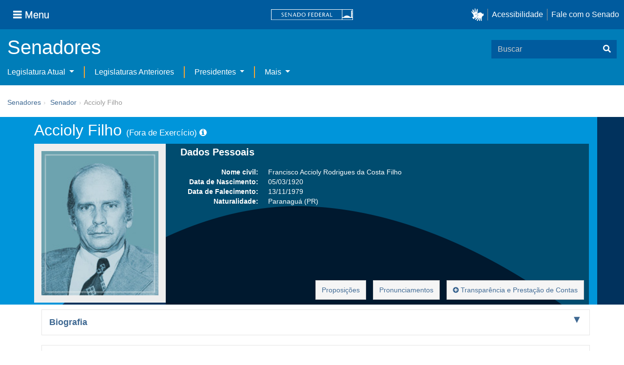

--- FILE ---
content_type: text/html;charset=UTF-8
request_url: https://www25.senado.leg.br/web/senadores/senador/-/perfil/1648
body_size: 32558
content:
<!DOCTYPE html> <html class="aui ltr" dir="ltr" lang="pt-BR" $container_height> <head> <title>Senador Accioly Filho - Senado Federal</title> <link rel="apple-touch-icon" sizes="180x180" href="https://www25.senado.leg.br/senado-theme/images/favicon/apple-touch-icon.png"> <link rel="icon" type="image/png" sizes="32x32" href="https://www25.senado.leg.br/senado-theme/images/favicon/favicon-32x32.png"> <link rel="icon" type="image/png" sizes="16x16" href="https://www25.senado.leg.br/senado-theme/images/favicon/favicon-16x16.png"> <link rel="mask-icon" href="https://www25.senado.leg.br/senado-theme/images/favicon/safari-pinned-tab.svg"> <link rel="shortcut icon" href="https://www25.senado.leg.br/senado-theme/images/favicon/favicon.ico"> <link rel="manifest" href="https://www25.senado.leg.br/senado-theme/images/favicon/site.webmanifest"> <meta name="msapplication-TileColor" content="#00aba9"> <meta name="msapplication-TileImage" content="https://www25.senado.leg.br/senado-theme/images/favicon/mstile-144x144.png"> <meta content="initial-scale=1.0, width=device-width" name="viewport" /> <meta content="text/html; charset=UTF-8" http-equiv="content-type" /> <meta content="Página da atuação parlamentar do(a) Senador Accioly Filho" lang="pt-BR" name="description" /> <link href="https://www25.senado.leg.br/senado-theme/images/favicon.ico" rel="Shortcut Icon" /> <link class="lfr-css-file" href="https&#x3a;&#x2f;&#x2f;www25&#x2e;senado&#x2e;leg&#x2e;br&#x2f;senado-theme&#x2f;css&#x2f;aui&#x2e;css&#x3f;browserId&#x3d;other&#x26;themeId&#x3d;senadofluido_WAR_senadotheme&#x26;minifierType&#x3d;css&#x26;languageId&#x3d;pt_BR&#x26;b&#x3d;6205&#x26;t&#x3d;1769788316000" rel="stylesheet" type="text/css" /> <link href="&#x2f;html&#x2f;css&#x2f;main&#x2e;css&#x3f;browserId&#x3d;other&#x26;themeId&#x3d;senadofluido_WAR_senadotheme&#x26;minifierType&#x3d;css&#x26;languageId&#x3d;pt_BR&#x26;b&#x3d;6205&#x26;t&#x3d;1586405536000" rel="stylesheet" type="text/css" /> <link href="https://www25.senado.leg.br/senadores-portlet/css/senadores.css?browserId=other&amp;themeId=senadofluido_WAR_senadotheme&amp;minifierType=css&amp;languageId=pt_BR&amp;b=6205&amp;t=1769788364000" rel="stylesheet" type="text/css" /> <link href="https://www25.senado.leg.br/senadores-portlet/css/listas.css?browserId=other&amp;themeId=senadofluido_WAR_senadotheme&amp;minifierType=css&amp;languageId=pt_BR&amp;b=6205&amp;t=1769788364000" rel="stylesheet" type="text/css" /> <link href="https://www25.senado.leg.br/senadores-portlet/css/mandatos.css?browserId=other&amp;themeId=senadofluido_WAR_senadotheme&amp;minifierType=css&amp;languageId=pt_BR&amp;b=6205&amp;t=1769788364000" rel="stylesheet" type="text/css" /> <link href="https://www25.senado.leg.br/senadores-portlet/css/mapa-assentos.css?browserId=other&amp;themeId=senadofluido_WAR_senadotheme&amp;minifierType=css&amp;languageId=pt_BR&amp;b=6205&amp;t=1769788364000" rel="stylesheet" type="text/css" /> <link href="https://www25.senado.leg.br/senadores-portlet/css/mapa-brasil.css?browserId=other&amp;themeId=senadofluido_WAR_senadotheme&amp;minifierType=css&amp;languageId=pt_BR&amp;b=6205&amp;t=1769788364000" rel="stylesheet" type="text/css" /> <link href="https://www25.senado.leg.br/senadores-portlet/css/presenca.css?browserId=other&amp;themeId=senadofluido_WAR_senadotheme&amp;minifierType=css&amp;languageId=pt_BR&amp;b=6205&amp;t=1769788364000" rel="stylesheet" type="text/css" /> <link href="https://www25.senado.leg.br/notifications-portlet/notifications/css/main.css?browserId=other&amp;themeId=senadofluido_WAR_senadotheme&amp;minifierType=css&amp;languageId=pt_BR&amp;b=6205&amp;t=1769788306000" rel="stylesheet" type="text/css" /> <script type="text/javascript">var Liferay={Browser:{acceptsGzip:function(){return true},getMajorVersion:function(){return 131},getRevision:function(){return"537.36"},getVersion:function(){return"131.0"},isAir:function(){return false},isChrome:function(){return true},isFirefox:function(){return false},isGecko:function(){return true},isIe:function(){return false},isIphone:function(){return false},isLinux:function(){return false},isMac:function(){return true},isMobile:function(){return false},isMozilla:function(){return false},isOpera:function(){return false},isRtf:function(){return true},isSafari:function(){return true},isSun:function(){return false},isWap:function(){return false},isWapXhtml:function(){return false},isWebKit:function(){return true},isWindows:function(){return false},isWml:function(){return false}},Data:{NAV_SELECTOR:"#navigation",isCustomizationView:function(){return false},notices:[null]},ThemeDisplay:{getLayoutId:function(){return"12"},getLayoutURL:function(){return"https://www25.senado.leg.br/web/senadores/senador"},getParentLayoutId:function(){return"0"},isPrivateLayout:function(){return"false"},isVirtualLayout:function(){return false},getBCP47LanguageId:function(){return"pt-BR"},getCDNBaseURL:function(){return"https://www25.senado.leg.br"},getCDNDynamicResourcesHost:function(){return""},getCDNHost:function(){return""},getCompanyId:function(){return"10159"},getCompanyGroupId:function(){return"10199"},getDefaultLanguageId:function(){return"pt_BR"},getDoAsUserIdEncoded:function(){return""},getLanguageId:function(){return"pt_BR"},getParentGroupId:function(){return"11221"},getPathContext:function(){return""},getPathImage:function(){return"/image"},getPathJavaScript:function(){return"/html/js"},getPathMain:function(){return"/c"},getPathThemeImages:function(){return"https://www25.senado.leg.br/senado-theme/images"},getPathThemeRoot:function(){return"/senado-theme"},getPlid:function(){return"14030"},getPortalURL:function(){return"https://www25.senado.leg.br"},getPortletSetupShowBordersDefault:function(){return true},getScopeGroupId:function(){return"11221"},getScopeGroupIdOrLiveGroupId:function(){return"11221"},getSessionId:function(){return""},getSiteGroupId:function(){return"11221"},getURLControlPanel:function(){return"/group/control_panel?refererPlid=14030"},getURLHome:function(){return"https\x3a\x2f\x2fwww25\x2esenado\x2eleg\x2ebr\x2fweb\x2fguest"},getUserId:function(){return"10163"},getUserName:function(){return""},isAddSessionIdToURL:function(){return false},isFreeformLayout:function(){return false},isImpersonated:function(){return false},isSignedIn:function(){return false},isStateExclusive:function(){return false},isStateMaximized:function(){return false},isStatePopUp:function(){return false}},PropsValues:{NTLM_AUTH_ENABLED:false}};var themeDisplay=Liferay.ThemeDisplay;Liferay.AUI={getAvailableLangPath:function(){return"available_languages.jsp?browserId=other&themeId=senadofluido_WAR_senadotheme&colorSchemeId=01&minifierType=js&languageId=pt_BR&b=6205&t=1588113760000"},getCombine:function(){return true},getComboPath:function(){return"/combo/?browserId=other&minifierType=&languageId=pt_BR&b=6205&t=1588113760000&"},getFilter:function(){return"min"},getJavaScriptRootPath:function(){return"/html/js"},getLangPath:function(){return"aui_lang.jsp?browserId=other&themeId=senadofluido_WAR_senadotheme&colorSchemeId=01&minifierType=js&languageId=pt_BR&b=6205&t=1588113760000"},getStaticResourceURLParams:function(){return"?browserId=other&minifierType=&languageId=pt_BR&b=6205&t=1588113760000"}};Liferay.authToken="LCrXQUob";Liferay.currentURL="\x2fweb\x2fsenadores\x2fsenador\x2f-\x2fperfil\x2f1648";Liferay.currentURLEncoded="%2Fweb%2Fsenadores%2Fsenador%2F-%2Fperfil%2F1648";</script> <script src="/html/js/barebone.jsp?browserId=other&amp;themeId=senadofluido_WAR_senadotheme&amp;colorSchemeId=01&amp;minifierType=js&amp;minifierBundleId=javascript.barebone.files&amp;languageId=pt_BR&amp;b=6205&amp;t=1588113760000" type="text/javascript"></script> <script type="text/javascript">Liferay.Portlet.list=["senador_WAR_senadoresportlet"];</script> <meta content="44ª Legislatura,45ª Legislatura" name="sf_legislatura"/> <meta content="PR" name="sf_uf"/> <meta content="1971,1972,1973,1974,1975,1976,1977,1978" name="sf_ano"/> <meta content="Accioly Filho" name="sf_senador"/> <meta content="" name="sf_comissao"/> <meta content="" name="sf_partido"/> <link class="lfr-css-file" href="https&#x3a;&#x2f;&#x2f;www25&#x2e;senado&#x2e;leg&#x2e;br&#x2f;senado-theme&#x2f;css&#x2f;main&#x2e;css&#x3f;browserId&#x3d;other&#x26;themeId&#x3d;senadofluido_WAR_senadotheme&#x26;minifierType&#x3d;css&#x26;languageId&#x3d;pt_BR&#x26;b&#x3d;6205&#x26;t&#x3d;1769788316000" rel="stylesheet" type="text/css" /> <style type="text/css">#p_p_id_senador_WAR_senadoresportlet_ .portlet-borderless-container{border-width:;border-style:}</style> <link rel="stylesheet" type="text/css" href="https://www.senado.leg.br/inc/essencial-2020/css/essencial.css" /> <link rel="stylesheet" type="text/css" href="https://www.senado.leg.br/inc/essencial-2020/css/essencial-fix-bs2.css"/> <!-- Google tag (gtag.js) --> <script async src="https://www.googletagmanager.com/gtag/js?id=G-CW3ZH25XMK"></script> <script>window.dataLayer=window.dataLayer||[];function gtag(){dataLayer.push(arguments)}gtag("js",new Date());gtag("config","G-CW3ZH25XMK");</script> </head> <body class="yui3-skin-sam controls-visible signed-out public-page site twbs2" $container_body> <a href="#main-content" id="skip-to-content">Pular para o conteúdo</a> <div id="wrapper" $container_height> <div class="sf-wrapper"> <nav class="Triad navbar_global"> <div> <button class="btn btn-lg btn-secondary js-sidebar-action" id="jstoggle" type="button" aria-label="Menu"> <i class="fas fa-bars"></i><span class="u-hideLower title-n"> Menu</span> </button> </div> <div><a class="navbar_global-brand" href="https://www.senado.leg.br" title="Senado Federal"><img src="https://www.senado.leg.br/noticias/essencial/images/senado.svg" alt="Senado Federal" /></a> </div> <div> <div class="Rail Rail--fenced u-hideLower"> <a class="js-vlibras" role="button" title="acessibilidade"> <img src="https://www.senado.leg.br/noticias/essencial/images/hands.svg" width="25px" alt="Mãos fazendo sinais de libras." /></a><a class="link link-deep" href="https://www12.senado.leg.br/institucional/responsabilidade-social/acessibilidade/pages/acessibilidade-no-portal-do-senado">Acessibilidade</a><a class="link link-deep" href="http://www12.senado.gov.br/institucional/falecomosenado">Fale com o Senado</a> </div> <a class="btn btn-lg btn-secondary u-hideUpper" href="http://www12.senado.gov.br/institucional/falecomosenado" aria-label="Fale com o Senado."><i class="fas fa-phone"></i></a> </div> </nav> </div> <div class="sf-wrapper"> <div class="js-sidebar-mountpoint" data-url="https://www12.senado.leg.br/hpsenado/wssidebar.json"></div> </div> <div class="sf-wrapper"> <div class="menu-local"> <div class="pt-2"> <div class="nav_control-title"> <h1><a href="/web/senadores"> Senadores </a> </h1> </div> </div> <button class="btn_control-res btn btn-tertiary btn-lg" type="button" data-toggle="collapse.se" data-target="#menu-local__form" aria-controls="menu-local__form" aria-expanded="false" aria-label="Exibe busca"> <i class="fas fa-search"></i> </button> <form class="menu-local__form collapse" id="menu-local__form" method="GET" action="https://www6g.senado.leg.br/busca/"> <input type="hidden" name="portal" value="Senadores"/> <div class="search-wrapper"> <input class="form-control search-out" type="search" name="q" placeholder="Buscar">
							<button class="search-btn" type="submit" aria-label="Buscar"><i class="fas fa-search"></i></button>
						</div>
					</form>
				</div>
			</div>
			<div class="sf-wrapper">
	<nav class="navbar navbar_control navbar-expand-lg navbar--sf">
		<div class="navbar-toggler navbar-toggler--sf" role="button" data-toggle="collapse.se"
			data-target="#sfMenuLocalDropdown" aria-controls="sfMenuLocalDropdown" aria-expanded="false" aria-label="Exibe navegação">
			<button class="btn btn-secondary" aria-label="Menu desta seção"><i class="fas fa-bars"></i></button>
			<div class="ml-2">MENU DESTA SEÇÃO</div>
		</div>
		<div class="collapse navbar-collapse-se" id="sfMenuLocalDropdown">
			<ul class="navbar-nav navbar-nav--sf">
																																		<li class="nav-item dropdown" id="sfMenuGroup_9">
						<a class="link link--nav dropdown-toggle" id="sfMenuGroupName_9"
							href="https&#x3a;&#x2f;&#x2f;www25&#x2e;senado&#x2e;leg&#x2e;br&#x2f;web&#x2f;senadores&#x2f;legislatura-atual"
							data-toggle="dropdown.se" aria-haspopup="true" aria-expanded="false">
							Legislatura Atual
						</a>
						<div class="dropdown-menu dropdown-menu--sf"
							aria-labelledby="js-menu-1">
			                																<a class="dropdown-item" id="sfMenuGroupItem_14" role="presentation"
									href="https&#x3a;&#x2f;&#x2f;www25&#x2e;senado&#x2e;leg&#x2e;br&#x2f;web&#x2f;senadores&#x2f;em-exercicio"  role="menuitem">Senadores em Exercício</a>
																							<a class="dropdown-item" id="sfMenuGroupItem_15" role="presentation"
									href="https&#x3a;&#x2f;&#x2f;www25&#x2e;senado&#x2e;leg&#x2e;br&#x2f;web&#x2f;senadores&#x2f;comissao-diretora"  role="menuitem">Comissão Diretora</a>
																							<a class="dropdown-item" id="sfMenuGroupItem_16" role="presentation"
									href="https&#x3a;&#x2f;&#x2f;www25&#x2e;senado&#x2e;leg&#x2e;br&#x2f;web&#x2f;senadores&#x2f;liderancas-parlamentares"  role="menuitem">Lideranças Parlamentares</a>
																							<a class="dropdown-item" id="sfMenuGroupItem_17" role="presentation"
									href="https&#x3a;&#x2f;&#x2f;www25&#x2e;senado&#x2e;leg&#x2e;br&#x2f;web&#x2f;senadores&#x2f;fora-de-exercicio"  role="menuitem">Senadores Fora de Exercício</a>
													</div> 
																																		<li class="nav-item" id="layout_10">
						<a class="link link--nav" href="https&#x3a;&#x2f;&#x2f;www25&#x2e;senado&#x2e;leg&#x2e;br&#x2f;web&#x2f;senadores&#x2f;legislaturas-anteriores">Legislaturas Anteriores</a></li>
																																							<li class="nav-item dropdown" id="sfMenuGroup_11">
						<a class="link link--nav dropdown-toggle" id="sfMenuGroupName_11"
							href="https&#x3a;&#x2f;&#x2f;www25&#x2e;senado&#x2e;leg&#x2e;br&#x2f;web&#x2f;senadores&#x2f;presidentes"
							data-toggle="dropdown.se" aria-haspopup="true" aria-expanded="false">
							Presidentes
						</a>
						<div class="dropdown-menu dropdown-menu--sf"
							aria-labelledby="js-menu-1">
			                																<a class="dropdown-item" id="sfMenuGroupItem_19" role="presentation"
									href="https&#x3a;&#x2f;&#x2f;www25&#x2e;senado&#x2e;leg&#x2e;br&#x2f;web&#x2f;senadores&#x2f;presidentes&#x2f;imperio"  role="menuitem">Império (1826-1889)</a>
																							<a class="dropdown-item" id="sfMenuGroupItem_20" role="presentation"
									href="https&#x3a;&#x2f;&#x2f;www25&#x2e;senado&#x2e;leg&#x2e;br&#x2f;web&#x2f;senadores&#x2f;republica-velha"  role="menuitem">República Velha (1889 - 1930)</a>
																							<a class="dropdown-item" id="sfMenuGroupItem_21" role="presentation"
									href="https&#x3a;&#x2f;&#x2f;www25&#x2e;senado&#x2e;leg&#x2e;br&#x2f;web&#x2f;senadores&#x2f;pos-1930"  role="menuitem">Pós-1930</a>
																							<a class="dropdown-item" id="sfMenuGroupItem_22" role="presentation"
									href="https&#x3a;&#x2f;&#x2f;www25&#x2e;senado&#x2e;leg&#x2e;br&#x2f;web&#x2f;senadores&#x2f;pos-1964"  role="menuitem">Pós-1964</a>
																							<a class="dropdown-item" id="sfMenuGroupItem_30" role="presentation"
									href="https&#x3a;&#x2f;&#x2f;www25&#x2e;senado&#x2e;leg&#x2e;br&#x2f;web&#x2f;senadores&#x2f;nova-republica"  role="menuitem">Nova República</a>
													</div> 
																																												<li class="nav-item dropdown" id="sfMenuGroup_36">
						<a class="link link--nav dropdown-toggle" id="sfMenuGroupName_36"
							href="https&#x3a;&#x2f;&#x2f;www25&#x2e;senado&#x2e;leg&#x2e;br&#x2f;web&#x2f;senadores&#x2f;mais"
							data-toggle="dropdown.se" aria-haspopup="true" aria-expanded="false">
							Mais
						</a>
						<div class="dropdown-menu dropdown-menu--sf"
							aria-labelledby="js-menu-1">
			                																<a class="dropdown-item" id="sfMenuGroupItem_39" role="presentation"
									href="https&#x3a;&#x2f;&#x2f;www25&#x2e;senado&#x2e;leg&#x2e;br&#x2f;web&#x2f;senadores&#x2f;posse"  role="menuitem">Posse de Senadores</a>
																							<a class="dropdown-item" id="sfMenuGroupItem_40" role="presentation"
									href="https&#x3a;&#x2f;&#x2f;www25&#x2e;senado&#x2e;leg&#x2e;br&#x2f;web&#x2f;senadores&#x2f;galeria-das-senadoras"  role="menuitem">Galeria das Senadoras</a>
																							<a class="dropdown-item" id="sfMenuGroupItem_37" role="presentation"
									href="https&#x3a;&#x2f;&#x2f;www12&#x2e;senado&#x2e;leg&#x2e;br&#x2f;dados-abertos"  role="menuitem">Dados Abertos</a>
																							<a class="dropdown-item" id="sfMenuGroupItem_38" role="presentation"
									href="https&#x3a;&#x2f;&#x2f;www12&#x2e;senado&#x2e;leg&#x2e;br&#x2f;perguntas-frequentes"  role="menuitem">Perguntas Frequentes</a>
													</div> 
												</ul>
		</div>
	</nav>
</div>

			<div id="breadcrumbs" class="breadcrumbs hidden-phone"><a href="/web/senadores">Senadores</a><span class="divider">›</span>	
	
	
	
	


























































	

























































<ul aria-label="Breadcrumb" class="breadcrumb breadcrumb-horizontal">
	<li class="first"><a href="https://www25.senado.leg.br/web/senadores/senador" >Senador</a><span class="divider">&rsaquo;</span></li><li class="active last">Accioly Filho</li>
</ul>

</div>
		
<!--	$("a.first").attr("href", "http://cupcream.com"); -->
	
								<div id="content" class='sf-spacer-xs'>	
				
								







































































































<div class="columns-1" id="main-content" role="main">
	<div class="portlet-layout">
		<div class="portlet-column portlet-column-only" id="column-1">
			<div class="portlet-dropzone portlet-column-content portlet-column-content-only" id="layout-column_column-1">



























































	

	<div class="portlet-boundary portlet-boundary_senador_WAR_senadoresportlet_  portlet-static portlet-static-end portlet-borderless  " id="p_p_id_senador_WAR_senadoresportlet_" >
		<span id="p_senador_WAR_senadoresportlet"></span>



	
	
	

		

			
				
					
























































	
	
	
	
	

		

		
			
			

				

				<div class="portlet-borderless-container" style="">
					

					


	<div class="portlet-body">



	
		
			
			
				
					



























































































































	

				

				
					
					
						


	

		

	<section class="conteudoBackground">
		<div class="ProfileSenadores">
			<div class="container bg">
				<div class="conteudo row">
					<div class="span12">
						<div class="head">
							<div class="span8 margin_ajust">
								<h1>
									<span>Accioly Filho</span>
									
									<span class="sf-senador-indicador-fora-exercicio"> (Fora de Exercício) 
										<a href="javascript:return 0;" data-toggle="tooltip" data-title="Término do mandato"><i
												class="icon icon-info-sign"></i></a> </span> 
									
								</h1>
							</div>
							<div class="span4 margin_ajust">
								
							</div>
						</div>
					</div>
					<div class="clearFix"></div>
					<div class="span12">
						<div class="body">
							<div class="span3 margin_ajust">
								<div class="foto">
									<img
										src="https://legis.senado.leg.br/senadores/fotos-oficiais/1648"
										alt="Accioly Filho" style="width: 240px;" /> </div> </div> <div class="span9 margin_ajust"> <div class="row"> <div class="span9"> <div class="bgblackOpacity"> <div class="dadosPessoais"> <h2>Dados Pessoais</h2> <dl class="dl-horizontal"> <dt>Nome civil:</dt> <dd>Francisco Accioly Rodrigues da Costa Filho</dd> <dt>Data de Nascimento:</dt> <dd>05/03/1920</dd> <dt>Data de Falecimento:</dt> <dd>13/11/1979</dd> <dt>Naturalidade:</dt> <dd> Paranaguá (PR) </dd> </dl> </div> <div class="botaoNavegacao"> <a class="btn btn-mini btn-default" href="https://www25.senado.leg.br/web/atividade/materias/-/materia/autor/1648/p/1" title="Proposições">Proposições</a> <a class="btn btn-mini btn-default" href="https://www25.senado.leg.br/web/atividade/pronunciamentos/-/p/parlamentar/1648" title="Pronunciamentos">Pronunciamentos</a> <a class="btn btn-default" role="button" href="https://www6g.senado.leg.br/transparencia/sen/1648" title="Transparência"> <i class="icon-plus-sign"></i> Transparência e Prestação de Contas </a> </div> </div> </div> </div> </div> </div> </div> </div> </div> <!-- FIM CONTAINER BG --> </div> </section> <!-- /CONTEÚDO --> <section class="conteudo"> <div class="container"> <div class="row-fluid"> <div class="span12 margin_ajust"> <div class="controle_conteudo"> <div class="accordion" id="accordion2"> <div class="accordion-group accordion-caret"> <div class="accordion-heading"> <a class="accordion-toggle collapsed" data-toggle="collapse" href="#accordion-biografia"><h2>Biografia</h2></a> </div> <div id="accordion-biografia" class="accordion-body collapse"> <div class="accordion-inner"> <h3>Histórico Acadêmico</h3> <hr/> <table class="table table-striped" title="Histórico acadêmico do(a) senador(a)"> <thead> <tr> <th>Curso</th> <th>Grau</th> <th>Estabelecimento</th> <th>Local</th> </tr> </thead> <tbody> <tr> <td>Primário</td> <td>Primário</td> <td></td> <td>Paranaguá</td> </tr> <tr> <td>Secundário</td> <td>Superior</td> <td></td> <td>Curitiba</td> </tr> <tr> <td>Direito</td> <td>Superior</td> <td>Faculdade de Direito</td> <td>Curitiba</td> </tr> </tbody> </table> <h3>Profissões</h3> <ul> <li> <span>Advogado</span> &nbsp; </li> <li> <span>Professor(a)</span> &nbsp; </li> </ul> <h3>Mandatos</h3> <table class="table table-striped" title="Mandatos do(a) senador(a)"> <thead> <tr> <th>Mandato</th> <th>Início</th> <th>Fim</th> </tr> </thead> <tbody> <tr> <td>Deputado Estadual - PR</td> <td>1947</td> <td>1951</td> </tr> <tr> <td>Deputado Estadual - PR</td> <td>1951</td> <td>1955</td> </tr> <tr> <td>Deputado Estadual - PR</td> <td>1955</td> <td>1959</td> </tr> <tr> <td>Deputado Federal - PR</td> <td>1959</td> <td>1963</td> </tr> <tr> <td>Deputado Federal - PR</td> <td>1963</td> <td>1967</td> </tr> <tr> <td>Deputado Federal - PR</td> <td>1967</td> <td>1971</td> </tr> <tr> <td>Senador - PR</td> <td>1971</td> <td>1978</td> </tr> </tbody> </table> <h3>Homenagens</h3> <p>- Grande Oficial da Ordem do Congresso Nacional (1975/76).</p> <h3>Trabalhos publicados</h3> <p>- Accioly Filho, Francisco. Desenvolvimento Econômico E Democracia. <br/>- Parecer Do Senador Accioly Filho Sobre O Primeiro Plano Nacional De Desenvolvimento. Brasília. Senado Federal, 1971. 47 P. (Senado). <br/>- Limites E Peculiaridades Da Repressão Penal Nos Ilícitos Do Trânsito Brasília. Senado Federal, 1975. 43 P.<br/>- Discurso De Paraninfo, 1957.<br/>- Azevedo Macedo. O Professor. 1958.<br/></p> <h3>Outras Informações</h3> <p>- Primeiro Presidente da Arena no Paraná. Líder da Bancada Oposicionista da Assembléia Legislativa do Paraná, 1951-1955.<br/>- Presidente da Assembléia Legislativa, 1956-57. <br/>- Vice-Presidente, 1968-69 e Presidente em 1969, da Câmara dos Deputados. <br/>- Professor de Direito Penal.<br/>- Presidente do Instituto de Direito Criminal do Brasil.<br/>- Na Câmara, foi Membro da Comissão Especial do Código Civil e de Constituição e Justiça. <br/>- Autor, com o Senador Nelson Carneiro, da Emenda Constitucional Número 9, Introdutora do Divórcio no país. <br/>- Dissidente da Arena na questão da Reforma do Judiciário, que resultou no fechamento do Congresso. <br/>- Relator do Projeto do Código Civil. <br/>- Presidente do Instituto de Direito Criminal do Brasil. <br/>- Membro da Comissão Especial de Elaboração da Constituição Federal de 1967.<br/></p> </div> </div> </div> <div class="accordion-group accordion-caret"> <div class="accordion-heading"> <h2> <a class="accordion-toggle collapsed" data-toggle="collapse" href="#producao-bibliografica">Produção Bibliográfica</a> </h2> </div> <div id="producao-bibliografica" class="accordion-body collapse"> <div class="accordion-inner"> <div class="sf-lista-realcada"> <div class="sf-lista-realcada--item"> <a href="http://www2.senado.leg.br/bdsf/browse?type=author&amp;value=Accioly Filho, 1920-1979"><i class="icon icon-book"></i>&nbsp;<span>Publicações do Senador na Biblioteca Digital do Senado Federal</span></a> </div> </div> </div> </div> </div> </div> <p class="fonte"> <strong>Fonte:</strong> Secretaria-Geral da Mesa, Coordenação de Arquivo e Coordenação de Biblioteca. </p> </div> </div> </div> </div> </section> </div> </div> </div> </div> </div> </div> </div> <form action="#" id="hrefFm" method="post" name="hrefFm"> <span></span> </form> </div> <div class="sf-wrapper"> <footer class="Footer"> <div class="container"> <div class="Triad Triad--stackable"> <div class="Rail gamma my-2"> <a class="link link-deep--facebook" href="https://www.facebook.com/SenadoFederal" title="Facebook" target="_blank"><i class="fab fa-facebook"></i></a> <a class="link link-deep--twitter" href="https://x.com/senadofederal" title="X" target="_blank"> <svg class="icone-x-twitter" viewBox="0 0 512 512"> <path d="M389.2 48h70.6L305.6 224.2 487 464H345L233.7 318.6 106.5 464H35.8L200.7 275.5 26.8 48H172.4L272.9 180.9 389.2 48zM364.4 421.8h39.1L151.1 88h-42L364.4 421.8z"> </path> </svg></a> <a class="link link-deep--instagram" href="https://www.instagram.com/senadofederal" title="Instagram" target="_blank"><i class="fab fa-instagram"></i></a><a class="link link-deep--youtube" href="https://www.youtube.com/user/TVSenadoOficial" title="Youtube" target="_blank"><i class="fab fa-youtube"></i></a> </div> <div class="Rail my-2"> <a href="https://www.camara.leg.br" title="Câmara dos Deputados" target="_blank"><img src="https://www.senado.leg.br/noticias/essencial/images/icon-camara.svg" alt="Câmara dos Deputados"></a><a href="https://www.congressonacional.leg.br" title="Congresso Nacional" target="_blank"><img src="https://www.senado.leg.br/noticias/essencial/images/icon-congresso.svg" alt="Congresso Nacional"></a><a href="https://www.tcu.gov.br" title="Tribunal de Contas da União" target="_blank"><img src="https://www.senado.leg.br/noticias/essencial/images/icon-tcu.svg" alt="Tribunal de Contas da União"></a> </div> <div class="Rail Rail--fenced my-2"> <a class="link link-deep" href="https://www12.senado.leg.br/institucional/carta-de-servicos/en/carta-de-servicos">ENGLISH</a><a class="link link-deep" href="https://www12.senado.leg.br/institucional/carta-de-servicos/es/carta-de-servicos">ESPAÑOL</a><a class="link link-deep" href="https://www12.senado.leg.br/institucional/carta-de-servicos/fr/carta-de-servicos">FRANÇAIS</a> </div> </div> <div class="divider my-2"></div> <div class="Triad Triad--stackable Triad--x"> <div class="my-2"><a class="link link-deep" href="https://intranet.senado.leg.br" title="Intranet"><i class="fas fa-lock mr-1"></i> Intranet</a></div> <ul class="Rail Rail--fenced Rail--stackable my-2"> <li><a class="link link-deep" href="https://www12.senado.leg.br/institucional/pessoas/pessoas">Servidor efetivo</a></li> <li><a class="link link-deep" href="https://www12.senado.leg.br/institucional/pessoas/pessoas">Servidor comissionado</a></li> <li><a class="link link-deep" href="https://www12.senado.leg.br/institucional/pessoas/pessoas">Servidor aposentado</a></li> <li><a class="link link-deep" href="https://www12.senado.leg.br/institucional/pessoas/pessoas">Pensionista</a></li> </ul> <ul class="Rail Rail--fenced Rail--stackable my-2"> <li><a class="link link-deep" href="https://www12.senado.leg.br/institucional/protecao-dados">Proteção de dados (LGPD)</a></li> <li><a class="link link-deep" href="https://www12.senado.leg.br/institucional/falecomosenado" title="Fale com o Senado" aria-label="Fale com o Senado"><i class="fas fa-phone u-flip-x mr-1"></i> Fale com o Senado</a></li> </ul> </div> </div> <div class="divider my-2"></div> <div class="d-flex justify-content-xl-center"> <span class="my-2">Senado Federal - Praça dos Três Poderes - Brasília DF - CEP 70165-900 | <span class="text-nowrap">Telefone: 0800 0 61 2211</span> </span> </div> </div> </footer> </div> </div> <script src="https://www.senado.leg.br/inc/senado-theme/js/jquery-1.11.1.js" type="text/javascript"></script> <script src="https://www.senado.leg.br/inc/senado-theme/js/bootstrap.js" type="text/javascript"></script> <script src="https://www.senado.leg.br/inc/senado-theme/js/bootstrap-hover-dropdown.js" type="text/javascript"></script> <script src="https://www.senado.leg.br/inc/senado-theme/js/bootstrap-datepicker.js" type="text/javascript"></script> <script src="https://www.senado.leg.br/inc/senado-theme/js/locales/bootstrap-datepicker.pt-BR.min.js" type="text/javascript"></script> <script type="text/javascript"
		src="https://www.senado.leg.br/inc/essencial-2020/js/essencial.js"></script> <script src="https://www25.senado.leg.br/senadores-portlet/lib/chartjs/Chart.bundle.min.js?browserId=other&amp;minifierType=js&amp;languageId=pt_BR&amp;b=6205&amp;t=1769788364000" type="text/javascript"></script> <script src="https://www25.senado.leg.br/senadores-portlet/js/main.js?browserId=other&amp;minifierType=js&amp;languageId=pt_BR&amp;b=6205&amp;t=1769788364000" type="text/javascript"></script> <script src="https://www25.senado.leg.br/senadores-portlet/js/inicia-mapas.js?browserId=other&amp;minifierType=js&amp;languageId=pt_BR&amp;b=6205&amp;t=1769788364000" type="text/javascript"></script> <script src="https://www25.senado.leg.br/senadores-portlet/js/exercicios.js?browserId=other&amp;minifierType=js&amp;languageId=pt_BR&amp;b=6205&amp;t=1769788364000" type="text/javascript"></script> <script src="https://www25.senado.leg.br/senadores-portlet/js/presenca.js?browserId=other&amp;minifierType=js&amp;languageId=pt_BR&amp;b=6205&amp;t=1769788364000" type="text/javascript"></script> <script src="https://www25.senado.leg.br/notifications-portlet/notifications/js/main.js?browserId=other&amp;minifierType=js&amp;languageId=pt_BR&amp;b=6205&amp;t=1769788306000" type="text/javascript"></script> <script type="text/javascript">Liferay.Util.addInputFocus();</script> <script type="text/javascript">Liferay.Portlet.onLoad({canEditTitle:false,columnPos:0,isStatic:"end",namespacedId:"p_p_id_senador_WAR_senadoresportlet_",portletId:"senador_WAR_senadoresportlet",refreshURL:"\x2fc\x2fportal\x2frender_portlet\x3fp_l_id\x3d14030\x26p_p_id\x3dsenador_WAR_senadoresportlet\x26p_p_lifecycle\x3d0\x26p_t_lifecycle\x3d0\x26p_p_state\x3dnormal\x26p_p_mode\x3dview\x26p_p_col_id\x3dcolumn-1\x26p_p_col_pos\x3d0\x26p_p_col_count\x3d1\x26p_p_isolated\x3d1\x26currentURL\x3d\x252Fweb\x252Fsenadores\x252Fsenador\x252F-\x252Fperfil\x252F1648\x26_senador_WAR_senadoresportlet_id\x3d1648"});AUI().use("aui-base","liferay-menu","liferay-notice","liferay-poller","liferay-session",function(a){(function(){Liferay.Util.addInputType();Liferay.Portlet.ready(function(b,c){Liferay.Util.addInputType(c)});if(a.UA.mobile){Liferay.Util.addInputCancel()}})();(function(){new Liferay.Menu();var b=Liferay.Data.notices;for(var c=1;c<b.length;c++){new Liferay.Notice(b[c])}})();(function(){Liferay.Session=new Liferay.SessionBase({autoExtend:true,sessionLength:30,redirectOnExpire:false,redirectUrl:"https\x3a\x2f\x2fwww25\x2esenado\x2eleg\x2ebr\x2fweb\x2fguest",warningLength:1})})()});</script> <script src="https://www25.senado.leg.br/senado-theme/js/main.js?browserId=other&amp;minifierType=js&amp;languageId=pt_BR&amp;b=6205&amp;t=1769788316000" type="text/javascript"></script> <script type="text/javascript"></script> </body> </html> 

--- FILE ---
content_type: text/css
request_url: https://www25.senado.leg.br/senadores-portlet/css/mandatos.css?browserId=other&themeId=senadofluido_WAR_senadotheme&minifierType=css&languageId=pt_BR&b=6205&t=1769788364000
body_size: 2213
content:
.aui .progress-out .bar,.aui .progress .bar-out{position:relative;background-color:#faa732;background-image:-moz-linear-gradient(top,gainsboro,#b5b5b5);background-image:-webkit-gradient(linear,0 0,0 100%,from(gainsboro),to(#b5b5b5));background-image:-webkit-linear-gradient(top,gainsboro,#b5b5b5);background-image:-o-linear-gradient(top,gainsboro,#b5b5b5);background-image:linear-gradient(to bottom,#dcdcdc,#b5b5b5);background-repeat:repeat-x;filter:progid:DXImageTransform.Microsoft.gradient(startColorstr='#dcdcdc',endColorstr='#b5b5b5',GradientType=0)}.aui .progress .bar{position:relative;overflow:visible}.aui .progress-flag{border-radius:16px;background-color:#555;border:1px solid #f5f5f5;width:16px;height:16px;box-shadow:2px 2px 5px #333;display:inline-block;position:absolute;line-height:17px;cursor:pointer;font-weight:bold;left:-5px;z-index:100}.aui .progress-flag-right{left:auto;right:-5px}.aui .progress-flag:hover{background-color:orange}.mandatos .borda{border:2px solid #fff}.mandatos{width:100%;display:block}.mandatos .legislatura{float:left;width:100%;background-color:#f5f5f5;padding-top:5px;margin-top:5px;margin-bottom:10px}.mandatos .legislatura .titulo{border-bottom:1px solid #ccc;color:#999;font-weight:bold;padding-bottom:5px;width:90%;margin-bottom:15px;display:inline-block}.aui .mandatos .legislatura .legislatura-timeline .progress{width:90%;float:left;overflow:visible}.mandatos .data{width:100%;float:left}.mandatos .data .ano li{width:45px}.mandatos .legislatura .ano{width:10%;display:inline-block}.mandatos .legislatura .ano p{color:#999;font-size:16px;font-weight:bold;line-height:20px;margin-right:2px;margin-bottom:20px}.mandatos .data ul{margin:0;display:flex}.mandatos .data ul.meses{width:90%}.mandatos .data ul.ano{width:10%}.mandatos .data ul li{display:inline-block;font-size:10px;font-weight:bold;text-align:center;line-height:21px;padding:0;margin:0;border:1px solid white;background-color:#e5e5e5;color:#999;border-bottom:0;box-sizing:border-box}.mandatos .data ul.meses li{width:8.33%}.mandatos .data ul.ano li{width:100%}@media(max-width:767px){.mandatos .legislatura .ano p{font-size:14px}}@media(max-width:479px){.mandatos .legislatura .ano p{font-size:10px}}

--- FILE ---
content_type: text/css
request_url: https://www25.senado.leg.br/senadores-portlet/css/mapa-assentos.css?browserId=other&themeId=senadofluido_WAR_senadotheme&minifierType=css&languageId=pt_BR&b=6205&t=1769788364000
body_size: 1772
content:
.grupo-mapa-assentos{text-align:center;width:100%}div.mapa-assentos{height:230px;width:230px;margin-top:20px;display:inline-block}div.mapa-assentos.mapa-large{height:380px;width:380px}.mapa-assentos svg{margin-top:10px}.conteudo .busca-estado aside .mapa-assentos svg{margin-top:20px}.mapa-assentos.clicavel a:hover polygon{fill:orange}.mapa-assentos .active polygon{fill:orange!important}.conteudo .topoAssentos{border-top:2px solid #ccc;border-bottom:1px solid #ccc;background-color:#efefef;height:40px;text-align:center;padding-top:5px;margin:10px 0;position:relative}.conteudo .topoAssentos span{border-top:1px solid #ccc;border-left:1px solid #ccc;width:18px;height:18px;display:block;position:absolute;left:47%;top:80%;-ms-transform:rotate(-135deg);-webkit-transform:rotate(-135deg);transform:rotate(-135deg);background-color:#efefef}.conteudo .topoAssentos p{font-size:17px;color:#666;margin-top:3px}@media(min-width:980px) and (max-width:1199px){.conteudo .topoAssentos p{font-size:14px;margin-top:5px}.mapa-assentos{height:400px;width:350px;display:inline-block}}@media(min-width:768px) and (max-width:979px){.conteudo .topoAssentos p{font-size:21px;margin-top:-2px}div.mapa-assentos{height:350px;width:350px;display:inline-block}}@media(max-width:767px){.conteudo .topoAssentos span{left:49%}.conteudo .topoAssentos p{font-size:21px;margin-top:-2px}.conteudo .busca-estado aside .mapa-assentos svg{margin-top:20px;float:left}div.mapa-assentos{height:300px;width:300px;display:inline-block}}@media(max-width:479px){.busca-estado .mapa-assentos{height:280px;margin-top:20px}.conteudo .topoAssentos p{font-size:16px;color:#666}.conteudo .busca-estado .topoAssentos .icon-chevron-down{margin-top:-5px}div.mapa-assentos{height:300px;width:300px;display:inline-block}}